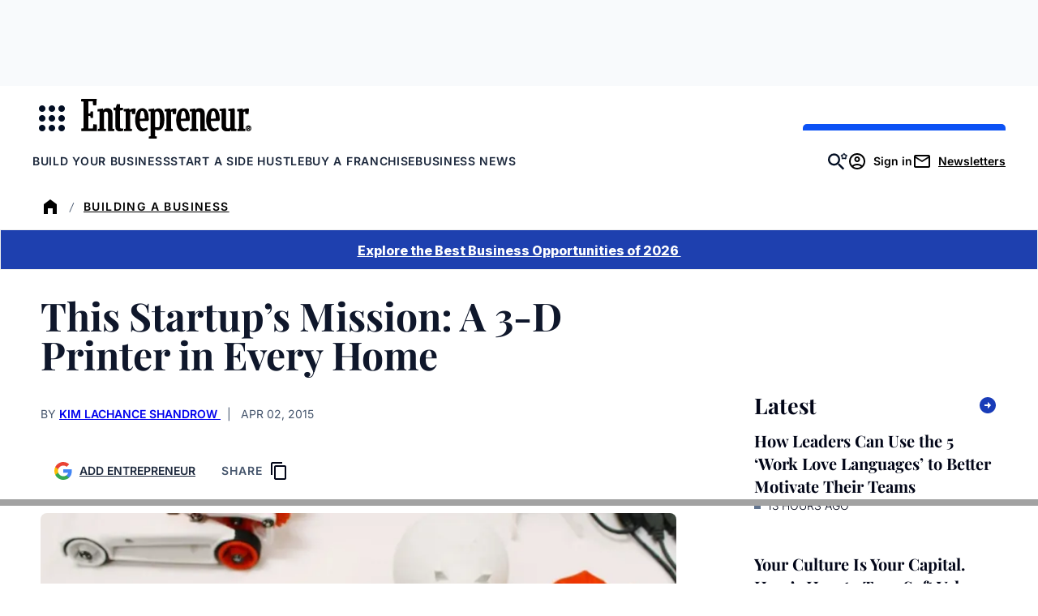

--- FILE ---
content_type: text/javascript;charset=utf-8
request_url: https://id.cxense.com/public/user/id?json=%7B%22identities%22%3A%5B%7B%22type%22%3A%22ckp%22%2C%22id%22%3A%22mknr84a9pidve38r%22%7D%2C%7B%22type%22%3A%22lst%22%2C%22id%22%3A%2226u8laz1fgelu3aiwxyvq7662t%22%7D%2C%7B%22type%22%3A%22cst%22%2C%22id%22%3A%2226u8laz1fgelu3aiwxyvq7662t%22%7D%5D%7D&callback=cXJsonpCB2
body_size: 208
content:
/**/
cXJsonpCB2({"httpStatus":200,"response":{"userId":"cx:11co92lde06hx3ao02ujpyaher:3oiizrqymdk95","newUser":false}})

--- FILE ---
content_type: text/javascript;charset=utf-8
request_url: https://p1cluster.cxense.com/p1.js
body_size: 101
content:
cX.library.onP1('26u8laz1fgelu3aiwxyvq7662t');
